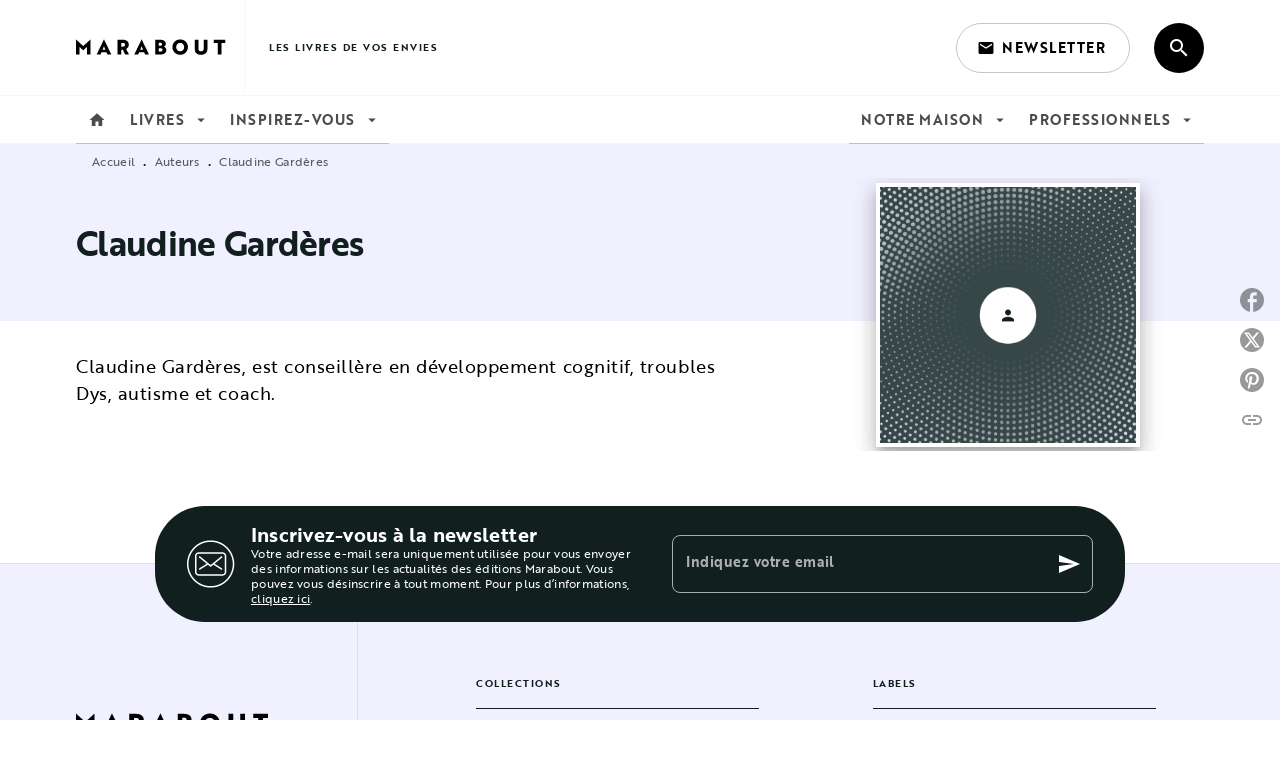

--- FILE ---
content_type: image/svg+xml
request_url: https://media.hachette.fr/5/2021-07/marabout-logo.svg
body_size: 4357
content:
<?xml version="1.0" encoding="UTF-8"?>
<svg width="216px" height="96px" viewBox="0 0 216 96" version="1.1" xmlns="http://www.w3.org/2000/svg" xmlns:xlink="http://www.w3.org/1999/xlink">
    <title>LOGO</title>
    <g id="Page-1" stroke="none" stroke-width="1" fill="none" fill-rule="evenodd">
        <g id="LOGO">
            <rect id="Zone-logo-max-height-width-adapt" x="0" y="0" width="216" height="96"></rect>
            <g id="Hachette/Brand/Logos/Marabout" fill="#000000">
                <path d="M9.29108034,51.5043055 C10.4688738,50.4047641 11.6205833,49.2791386 12.798778,48.1535132 L14.0026555,47.1326251 L14.0026555,56.7130821 L18.6098947,56.7130821 L18.6098947,37.6047373 L18.4790733,37.6047373 L9.29108034,45.9548316 L0.103087342,37.6047373 L-0.00165,37.6047373 L-0.00165,56.7130821 L4.55301983,56.7130821 L4.55301983,47.1326251 L5.78338263,48.1535132 C6.96157739,49.2791386 8.11328686,50.4047641 9.29108034,51.5043055 L9.29108034,51.5043055 Z M26.4884703,56.7130821 L31.4881735,56.7130821 L32.7967883,53.8338085 L39.1315916,53.8338085 L40.4662905,56.7130821 L45.4659937,56.7130821 L36.0950113,37.6047373 L35.8594526,37.6047373 L26.4884703,56.7130821 Z M34.1840565,50.6138375 C34.7077432,49.40996 35.7286313,46.7397597 35.990274,46.111737 C36.356654,47.2638477 37.1158994,49.121832 37.7704075,50.6138375 L34.1840565,50.6138375 Z M53.3710546,37.86638 L53.3710546,56.7130821 L58.0565458,56.7130821 L58.0565458,50.5095014 L60.1508913,50.5095014 L63.1870703,56.7130821 L68.1867735,56.7130821 L64.3913491,49.7237707 C66.4592094,48.80762 67.8464775,47.002205 67.8464775,44.2798367 C67.8464775,40.0389776 64.7316452,37.86638 60.2291433,37.86638 L53.3710546,37.86638 Z M60.438618,41.8977645 C61.8784555,41.8977645 63.004081,42.6305246 63.004081,44.2798367 C63.004081,46.0074009 61.9045395,46.687993 60.464702,46.687993 L58.0565458,46.687993 L58.0565458,41.8977645 L60.438618,41.8977645 Z M74.9136397,56.7130821 L79.9133429,56.7130821 L81.222359,53.8338085 L87.556761,53.8338085 L88.8918612,56.7130821 L93.8915644,56.7130821 L84.520582,37.6047373 L84.2850233,37.6047373 L74.9136397,56.7130821 Z M82.6096272,50.6138375 C83.1329126,49.40996 84.1538007,46.7397597 84.4158447,46.111737 C84.7822247,47.2638477 85.5414701,49.121832 86.1955769,50.6138375 L82.6096272,50.6138375 Z M113.052077,46.8188143 C114.335009,46.2951276 115.460635,45.0912502 115.460635,43.2324633 C115.460635,39.5413749 112.188897,37.86638 108.052775,37.86638 L101.796625,37.86638 L101.796625,56.7130821 L108.523893,56.7130821 C113.025993,56.7130821 116.167712,54.9333499 116.167712,51.1114402 C116.167712,48.9384413 114.64882,47.2899317 113.052077,46.8188143 L113.052077,46.8188143 Z M106.351295,45.5623675 L106.351295,41.6882898 L108.340502,41.6882898 C109.649518,41.6882898 110.643921,42.2902285 110.643921,43.6774967 C110.643921,44.4889101 110.277541,45.0651661 109.72777,45.3007248 C109.309222,45.5097982 108.812021,45.5623675 108.288334,45.5623675 L106.351295,45.5623675 Z M106.351295,48.6771999 L108.890273,48.6771999 C110.120636,48.6771999 111.219776,49.3056239 111.219776,50.7972282 C111.219776,52.2635509 110.068066,52.8915737 108.785535,52.8915737 L106.351295,52.8915737 L106.351295,48.6771999 Z M123.967233,47.2899317 C123.967233,52.7607523 128.129038,57.0798635 133.940154,57.0798635 C139.778157,57.0798635 143.913477,52.7607523 143.913477,47.2899317 C143.913477,41.8712792 139.751271,37.5 133.940154,37.5 C128.129038,37.5 123.967233,41.8977645 123.967233,47.2899317 L123.967233,47.2899317 Z M128.783546,47.2899317 C128.783546,44.3845741 130.877891,41.8712792 133.940154,41.8712792 C137.002819,41.8712792 139.070679,44.3845741 139.070679,47.2899317 C139.070679,50.2217747 137.002819,52.7085843 133.940154,52.7085843 C130.877891,52.7085843 128.783546,50.2217747 128.783546,47.2899317 L128.783546,47.2899317 Z M168.963358,37.86638 L164.147046,37.86638 L164.147046,49.2008866 C164.147046,51.4256522 162.995336,52.7085843 160.770169,52.7085843 C158.545404,52.7085843 157.36761,51.4256522 157.36761,49.2008866 L157.36761,37.86638 L152.57698,37.86638 L152.57698,49.7237707 C152.57698,54.1480205 155.613561,57.0798635 160.770169,57.0798635 C165.953263,57.0798635 168.963358,54.1480205 168.963358,49.7237707 L168.963358,37.86638 Z M191.99835,41.8977645 L191.99835,37.86638 L177.130463,37.86638 L177.130463,41.8977645 L182.155849,41.8977645 L182.155849,56.7130821 L186.972563,56.7130821 L186.972563,41.8977645 L191.99835,41.8977645 Z" id="MARABOUT"></path>
            </g>
        </g>
    </g>
</svg>